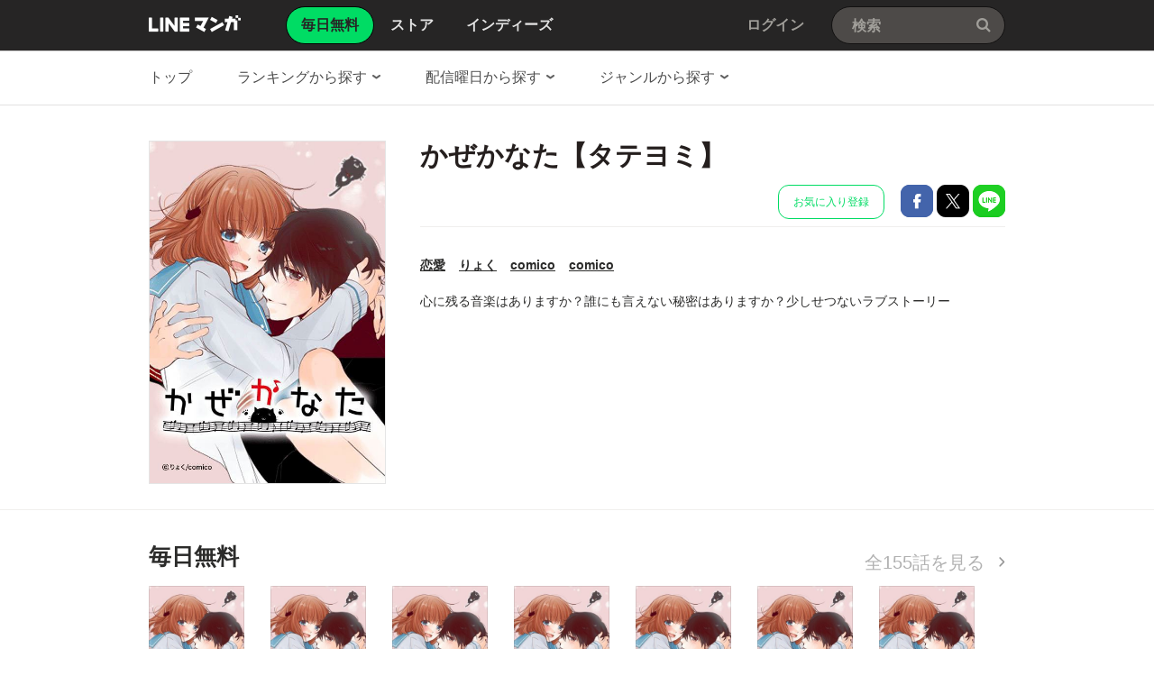

--- FILE ---
content_type: text/html;charset=UTF-8
request_url: https://manga.line.me/product/periodic?id=S138409
body_size: 22416
content:
<!DOCTYPE html>
<html dir="ltr">
<head>
<meta charset="UTF-8">
<title>【12話無料】かぜかなた【タテヨミ】｜漫画無料・試し読み｜LINE マンガ</title>
<meta http-equiv="X-UA-Compatible" content="IE=10">
<meta name="viewport" content="width=1078">

<meta name="description" content="かぜかなた【タテヨミ】|心に残る音楽はありますか？誰にも言えない秘密はありますか？少しせつないラブストーリー">

<meta name="keywords" content="りょく,かぜかなた【タテヨミ】,LINE,マンガ,漫画,まんが,無料">
<meta name="format-detection" content="telephone=no">

<link rel="apple-touch-icon" href="https://cdn-manga-static-file-origin.ldf-static.net/web/webtoon-linemanga-web/line_manga_web/edge/pc/img/apple_touch_icon_v6.png">
<link rel="icon" href="https://cdn-manga-static-file-origin.ldf-static.net/web/webtoon-linemanga-web/line_manga_web/edge/pc/img/favicon_v6.png" sizes="192x192">
<link rel="shortcut icon" href="https://cdn-manga-static-file-origin.ldf-static.net/web/webtoon-linemanga-web/line_manga_web/edge/pc/img/favicon_v6.ico" type="image/x-icon">



<link href="https://cdn-manga-static-file-origin.ldf-static.net/web/webtoon-linemanga-web/line_manga_web/edge/pc/css/pc_main_bb0fe1ac15f00f48687d26fbb1a664742a12b662.css" rel="stylesheet">


<link rel="search" type="application/opensearchdescription+xml" href="https://manga.line.me/opensearch.xml" title="LINE マンガ">
<meta content="【12話無料】かぜかなた【タテヨミ】｜漫画無料・試し読み｜LINE マンガ" property="og:title">
<meta content="article" property="og:type">
<meta content="https://manga.line.me/product/periodic?id=S138409" property="og:url">
<meta content="https://cdn-manga-static-file-origin.ldf-static.net/0hPg-7k3RGD0gQTh5GWS5wHyUTCSdpIhhBenhefGsJBTsjKU5KK3xCKDQLUX1tehwWfy4/xxlarge" property="og:image">

<meta content="かぜかなた【タテヨミ】|心に残る音楽はありますか？誰にも言えない秘密はありますか？少しせつないラブストーリー" property="og:description">

<meta content="LINEマンガ" property="og:site_name">
<meta content="1420582741526424" property="fb:app_id">
<meta content="summary" name="twitter:card">
<meta content="@LINEmanga" name="twitter:site">
<meta name="twitter:image" content="https://cdn-manga-static-file-origin.ldf-static.net/0hR6GobpE5DRl6FhwXM3lyTk1LC3YDehoQECBcPR9EDW4DZVRNEnYXLA9CVmxXIxpLEngRdg" />




<script>
(function(i,s,o,g,r,a,m){i['GoogleAnalyticsObject']=r;i[r]=i[r]||function(){ (i[r].q=i[r].q||[]).push(arguments)},i[r].l=1*new Date();a=s.createElement(o),m=s.getElementsByTagName(o)[0];a.async=1;a.src=g;m.parentNode.insertBefore(a,m)})(window,document,'script','//www.google-analytics.com/analytics.js','ga');
ga('create', 'UA-55451058-1', 'auto', {
    'sampleRate': 10
});


    ga('send', 'pageview', {'title': '無料連載詳細'});



    ga('send', 'event', '無料連載詳細｜表示', '表示', 'かぜかなた【タテヨミ】,S138409');

</script>


  <!-- Google Tag Manager -->
  <script>(function(w,d,s,l,i){w[l]=w[l]||[];w[l].push({'gtm.start':
  new Date().getTime(),event:'gtm.js'});var f=d.getElementsByTagName(s)[0],
  j=d.createElement(s),dl=l!='dataLayer'?'&l='+l:'';j.async=true;j.src=
  'https://www.googletagmanager.com/gtm.js?id='+i+dl;f.parentNode.insertBefore(j,f);
  })(window,document,'script','dataLayer',"GTM-KRK9LLQ");</script>
  <!-- End Google Tag Manager -->





</head>
<body class="CTypeFree CTypeDetail ExOsMac">

<!-- Google Tag Manager (noscript) -->
<noscript><iframe src="https://www.googletagmanager.com/ns.html?id=GTM-KRK9LLQ"
  height="0" width="0" style="display:none;visibility:hidden"></iframe></noscript>
  <!-- End Google Tag Manager (noscript) -->







<div class="LyWrap">


<!--HEADER-AREA-->
<header class="LyHead">
<div class="ArHead01">
<h1 class="MdGHD01Logo">
<a href="/" class="mdGHD01Link">LINE マンガ</a>
<!--/MdGHD01Logo--></h1><ul class="MdGHD02Nav">
<li class="mdGHD02Current"><a href="/"><span>毎日無料</span></a></li>
<li ><a href="/store/"><span>ストア</span></a></li>
<li ><a href="/indies/"><span>インディーズ</span></a></li>
<!--/MdGHD02Nav--></ul>
<div class="MdGHD03Util">


<a href="/login/redirect_to_line_login" class="mdGHD03Link">ログイン</a>



<!--/MdGHD03Util--></div><div class="MdGHD05Search" data-widget="widget.SearchSuggest" data-type="all">
<h2 class="MdHide">検索</h2>
<input type="text" value="" placeholder="検索" class="mdGHD05Input fnInput" autocomplete="off" data-gcl="ヘッダー,click,ヘッダー｜検索">
<input type="submit" value="検索" class="mdGHD05Btn fnSubmit">
<!--/MdGHD05Search--></div><!--/ArHead01--></div>
<!--/LyHead--></header>
<!--/HEADER-AREA-->





<!--CONTENTS-AREA-->
<div class="LyContents MdCF">

<!--TOP-CONTENTS-AREA-->
<div class="LyTop">



<div class="ArTop02" role="navigation">
<div class="MdCMN01Nav">
<ul>

<li class="mdCMN01Li"><a href="/">トップ</a></li>

<li class="mdCMN01Li"><div class="MdCMN09Select mdCMN09Ranking" data-widget="widget.DropdownNav">
<div class="mdCMN09Label">
<span class="mdCMN09LabelTxt">

ランキングから探す

</span><span class="mdCMN09LabelIco"></span>
</div>
<ul class="mdCMN09Option fnNav">
<li data-label="総合"><a href="/periodic/gender_ranking?gender=0">総合</a></li>
<li data-label="少年・青年"><a href="/periodic/gender_ranking?gender=1">少年・青年</a></li>
<li data-label="少女・女性"><a href="/periodic/gender_ranking?gender=2">少女・女性</a></li>
</ul>
<!--/MdCMN09Select--></div></li>
<li class="mdCMN01Li"><div class="MdCMN09Select mdCMN09Weekday" data-widget="widget.DropdownNav">
<div class="mdCMN09Label">
<span class="mdCMN09LabelTxt">

配信曜日から探す

</span><span class="mdCMN09LabelIco"></span>
</div>
<ul class="mdCMN09Option fnNav">
<li data-label="月曜日"><a href="/daily_list?week_day=2">月曜日</a></li>
<li data-label="火曜日"><a href="/daily_list?week_day=3">火曜日</a></li>
<li data-label="水曜日"><a href="/daily_list?week_day=4">水曜日</a></li>
<li data-label="木曜日"><a href="/daily_list?week_day=5">木曜日</a></li>
<li data-label="金曜日"><a href="/daily_list?week_day=6">金曜日</a></li>
<li data-label="土曜日"><a href="/daily_list?week_day=7">土曜日</a></li>
<li data-label="日曜日"><a href="/daily_list?week_day=1">日曜日<span class="MdIco01NewP01">新着</span></a></li>
</ul>
<!--/MdCMN09Select--></div></li>
<li class="mdCMN01Li"><div class="MdCMN09Select mdCMN09Category" data-widget="widget.DropdownNav">
<div class="mdCMN09Label">
<span class="mdCMN09LabelTxt">

ジャンルから探す

</span><span class="mdCMN09LabelIco"></span>
</div>
<ul class="mdCMN09Option fnNav">
<li><a href="/genre_list?genre_id=0001">バトル・アクション</a></li>
<li><a href="/genre_list?genre_id=0002">ファンタジー・SF</a></li>
<li><a href="/genre_list?genre_id=0003">恋愛</a></li>
<li><a href="/genre_list?genre_id=0004">スポーツ</a></li>
<li><a href="/genre_list?genre_id=0005">ミステリー・ホラー</a></li>
<li><a href="/genre_list?genre_id=0006">裏社会・アングラ</a></li>
<li><a href="/genre_list?genre_id=0007">ヒューマンドラマ</a></li>
<li><a href="/genre_list?genre_id=0008">歴史・時代</a></li>
<li><a href="/genre_list?genre_id=0009">コメディ・ギャグ</a></li>
<li><a href="/genre_list?genre_id=ffff">その他</a></li>
</ul>
<!--/MdCMN09Select--></div></li>

</ul>
<!--/MdCMN01Nav--></div>
<!--/ArTop02--></div>



<!--/LyTop--></div>
<!--/TOP-CONTENTS-AREA-->


<div class="lyContentsWrap">

<!--MAIN-CONTENTS-AREA-->
<div class="LyMain" role="main">


<article>

    <section class="ArMain01">
        <div class="MdMNG01Item">
            <div class="mdMNG01Img">
                <span class="mdMNG01Thumbnail">
                    <img src="https://cdn-manga-static-file-origin.ldf-static.net/0hPg-7k3RGD0gQTh5GWS5wHyUTCSdpIhhBenhefGsJBTsjKU5KK3xCKDQLUX1tehwWfy4/xxlarge" alt="かぜかなた【タテヨミ】">
                </span>
            </div>
            <div class="mdMNG01Txt">
                <h1 class="mdMNG01Ttl">かぜかなた【タテヨミ】</h1>
                <div class="mdMNG01Util">

                
                    <ul class="mdMNG01Share">

                        <!-- 定期購読の追加/削除 -->
                        
                            
                                <li>
                                    <a
                                        href="javascript:;"
                                        class="MdBtn03Fav01"
                                        data-widget="widget.Favorite"
                                        data-href="/api/subscription/create_or_update"
                                        data-product_id="S138409"
                                        data-gcl="連載 - 詳細,click,無料連載詳細｜お気に入り登録"
                                    >
                                        お気に入り登録
                                    </a>
                                </li>
                            
                        

                        <li>
                            <a
                                href="javascript:;"
                                class="MdBtn01Fb01"
                                title="Facebookで共有"
                                data-share_url="https://lin.ee/nDP7q37"
                            >
                                Facebookで共有
                            </a>
                        </li>
                        <li>
                            <a
                                href="javascript:;"
                                class="MdBtn01Tw01"
                                title="Xで共有"
                                data-share_short_url="https://lin.ee/nDP7q37"
                                data-share_string="【無料】「かぜかなた【タテヨミ】」を読んでるよ！LINEマンガなら今すぐ無料で第1話が読める！"
                                data-share_hashtags="LINEマンガ"
                            >
                                Xで共有
                            </a>
                        </li>
                        <li>
                            <a
                                href="javascript:;"
                                class="MdBtn01Line01"
                                title="LINEで共有"
                                data-base_url="https://line.me"
                                data-share_short_url="https://lin.ee/nDP7q37"
                                data-share_string="【無料】「かぜかなた【タテヨミ】」を読んでるよ！LINEマンガなら今すぐ無料で第1話が読める！"
                            >
                                LINEで共有
                            </a>
                        </li>
                    </ul>
                

            </div>
            <dl class="MdMNG04Meta">
                <dt class="mdMNG04Dt01">ジャンル</dt>
                <dd class="mdMNG04Dd01">
                    <a href="/genre_list?genre_id=0003">恋愛</a>
                </dd>
                <dt class="mdMNG04Dt02">作家名</dt>
                <dd class="mdMNG04Dd02">
                    
                        
                            <a href="/search_product/author_list?author_id=E83060">
                                りょく
                            </a>
                            
                    
                </dd>
                <dt class="mdMNG04Dt04">掲載誌</dt>
                <dd class="mdMNG04Dd04">
                    <a href="/search_product/magazine_list?magazine_id=40794&referer=periodic">
                        comico
                    </a>
                </dd>
                <dt class="mdMNG04Dt03">出版社</dt>
                <dd class="mdMNG04Dd03">
                    <a href="/search_product/publisher_list?publisher_id=500199&referer=periodic">
                        comico
                    </a>
                </dd>
            <!--/MdMNG04Meta--></dl>

            <div class="MdMNG03Summary" data-widget="BookSummary">
                <p class="mdMNG03Txt fnText" style="max-height:140px;">
                    心に残る音楽はありますか？誰にも言えない秘密はありますか？少しせつないラブストーリー
                </p>
                <p class="mdMNG03Btn fnFolder" style="display: none;">
                    <a href="javascript:;" class="mdMNG03Link">もっと見る</a>
                </p>
            <!--/MdMNG03Summary--></div>

            </div>
        <!--/MdMNG01Item--></div>
    <!--/ArMain01--></section>

    <div class="ArSeparator01"></div>

    <!-- LINEMANGA-19554 連載全話無料CP-Web対応の汎用化対応  -->
    
    <!-- /LINEMANGA-19554 -->

    

        <section
            class="
                ArMain02
                periodicDetailChapterList
                
            "
        >
            <header class="MdCMN04Head">
                <h2 class="mdCMN04Ttl">
                    <span class="mdCMN04SubTtl">毎日無料</span>
                </h2>
                <p class="mdCMN04Util">
                    <a
                        href="javascript:;"
                        class="mdCMN04Link"
                        data-widget="common.widget.PopupTrigger"
                        data-popup='chapterList'
                        data-conf='{"bookType":"free-book","productId":"S138409"}'
                    >
                        全155話を見る
                    </a>
                </p>
            <!--/MdCMN04Head--></header>

            <!-- booksという名前で渡すと、もともとあったbooksが上書きされて消えるので、ここだけ名前をbook_rowsに変える -->
            <div class="MdCMN05List" >
    <ul><!--
        
            
                --><li >
                    <a
                        data-product_id=""
                        data-widget="BookItem"
                        data-action="read"
                        data-type="free"
                        title="EP:001 桜色のクラス替え"
                        data-title="EP:001 桜色のクラス替え"
                        data-book_id="B00164779152"
                        data-is_rich=""
                        data-schema="https://app-manga.line.me/schema/product/S138409/?to_market=1"
                        data-selling_price="0"
                    ><!--
            
            --><div class="MdCMN06Img">
              <img src="https://cdn-manga-static-file-origin.ldf-static.net/0hDTHtWz0AG3t1DQiL6o9kLENQHRQMYQxyHztKXAROHRUNIwsqHWgEFQMKAEtbaFkvQG9Q/periodic_tablet" alt="EP:001 桜色のクラス替え">
            </div>
            <span class="mdCMN05Ttl">EP:001 桜色のクラス替え</span>
            <ul class="mdCMN05InfoList"><!--
                
                    --><li>第1話</li><!--
                
                
                
                    
                
            --></ul>
        </a><!--
    
            
                --><li >
                    <a
                        data-product_id=""
                        data-widget="BookItem"
                        data-action="read"
                        data-type="free"
                        title="EP:002 若草色の恋の歌"
                        data-title="EP:002 若草色の恋の歌"
                        data-book_id="B00164779153"
                        data-is_rich=""
                        data-schema="https://app-manga.line.me/schema/product/S138409/?to_market=1"
                        data-selling_price="0"
                    ><!--
            
            --><div class="MdCMN06Img">
              <img src="https://cdn-manga-static-file-origin.ldf-static.net/0h704OcB3paB8JNnvvlrcXSD9rbnBwWn8WYwA5OHh1bnFxGH1ANlMgeHk0cy8nUypLPFQg/periodic_tablet" alt="EP:002 若草色の恋の歌">
            </div>
            <span class="mdCMN05Ttl">EP:002 若草色の恋の歌</span>
            <ul class="mdCMN05InfoList"><!--
                
                    --><li>第2話</li><!--
                
                
                
                    
                
            --></ul>
        </a><!--
    
            
                --><li >
                    <a
                        data-product_id=""
                        data-widget="BookItem"
                        data-action="read"
                        data-type="free"
                        title="EP:003 シルバーな輝き"
                        data-title="EP:003 シルバーな輝き"
                        data-book_id="B00164779154"
                        data-is_rich=""
                        data-schema="https://app-manga.line.me/schema/product/S138409/?to_market=1"
                        data-selling_price="0"
                    ><!--
            
            --><div class="MdCMN06Img">
              <img src="https://cdn-manga-static-file-origin.ldf-static.net/0hnvOLmciqMVlyNSKp6ORODkRoNzYLWSZQGANgfgN2NzcKG3cIHVN6OlUyKmlcUHMNG1J5/periodic_tablet" alt="EP:003 シルバーな輝き">
            </div>
            <span class="mdCMN05Ttl">EP:003 シルバーな輝き</span>
            <ul class="mdCMN05InfoList"><!--
                
                    --><li>第3話</li><!--
                
                
                
                    
                
            --></ul>
        </a><!--
    
            
                --><li >
                    <a
                        data-product_id=""
                        data-widget="BookItem"
                        data-action="read"
                        data-type="free"
                        title="EP:004 琥珀色の二人組"
                        data-title="EP:004 琥珀色の二人組"
                        data-book_id="B00164779155"
                        data-is_rich=""
                        data-schema="https://app-manga.line.me/schema/product/S138409/?to_market=1"
                        data-selling_price="0"
                    ><!--
            
            --><div class="MdCMN06Img">
              <img src="https://cdn-manga-static-file-origin.ldf-static.net/0hd_eRZBbmO3BYKyiL4oFEJ252PR8hRyx5Mh1qVyloPR4gBSsgZx4hHnUpIEB2TnQiMUsh/periodic_tablet" alt="EP:004 琥珀色の二人組">
            </div>
            <span class="mdCMN05Ttl">EP:004 琥珀色の二人組</span>
            <ul class="mdCMN05InfoList"><!--
                
                    --><li>第4話</li><!--
                
                
                
                    
                
            --></ul>
        </a><!--
    
            
                --><li >
                    <a
                        data-product_id=""
                        data-widget="BookItem"
                        data-action="read"
                        data-type="free"
                        title="EP:005 赤いヘッドフォンと首輪"
                        data-title="EP:005 赤いヘッドフォンと首輪"
                        data-book_id="B00164779156"
                        data-is_rich=""
                        data-schema="https://app-manga.line.me/schema/product/S138409/?to_market=1"
                        data-selling_price="0"
                    ><!--
            
            --><div class="MdCMN06Img">
              <img src="https://cdn-manga-static-file-origin.ldf-static.net/0hKJ_1eqSUFGViSAeV_clrMlQVEgobJANsCH5FQhMLEgsaZgQ0C3pcAkEfD1VMLVYxVypc/periodic_tablet" alt="EP:005 赤いヘッドフォンと首輪">
            </div>
            <span class="mdCMN05Ttl">EP:005 赤いヘッドフォンと首輪</span>
            <ul class="mdCMN05InfoList"><!--
                
                    --><li>第5話</li><!--
                
                
                
                    
                
            --></ul>
        </a><!--
    
            
                --><li >
                    <a
                        data-product_id=""
                        data-widget="BookItem"
                        data-action="read"
                        data-type="free"
                        title="EP:006 黒い郵便屋さん"
                        data-title="EP:006 黒い郵便屋さん"
                        data-book_id="B00164779157"
                        data-is_rich=""
                        data-schema="https://app-manga.line.me/schema/product/S138409/?to_market=1"
                        data-selling_price="0"
                    ><!--
            
            --><div class="MdCMN06Img">
              <img src="https://cdn-manga-static-file-origin.ldf-static.net/0hc5R8DCcIPBpvQS_q8MBDTVkcOnUWLSsTBXdtPR4COnQXb3pEBi4gKUMRJypBJH5OWiN0/periodic_tablet" alt="EP:006 黒い郵便屋さん">
            </div>
            <span class="mdCMN05Ttl">EP:006 黒い郵便屋さん</span>
            <ul class="mdCMN05InfoList"><!--
                
                    --><li>第6話</li><!--
                
                
                
                    
                
            --></ul>
        </a><!--
    
            
                --><li >
                    <a
                        data-product_id=""
                        data-widget="BookItem"
                        data-action="read"
                        data-type="free"
                        title="EP:007 ピンクな頬の少女の決意"
                        data-title="EP:007 ピンクな頬の少女の決意"
                        data-book_id="B00164779158"
                        data-is_rich=""
                        data-schema="https://app-manga.line.me/schema/product/S138409/?to_market=1"
                        data-selling_price="0"
                    ><!--
            
            --><div class="MdCMN06Img">
              <img src="https://cdn-manga-static-file-origin.ldf-static.net/0hFhwK5YMsGUdKMgq31bNmEHxvHygzXg5OIARIYDtxHykyHA4Uc1VQcjg7AndkV1sTf1BR/periodic_tablet" alt="EP:007 ピンクな頬の少女の決意">
            </div>
            <span class="mdCMN05Ttl">EP:007 ピンクな頬の少女の決意</span>
            <ul class="mdCMN05InfoList"><!--
                
                    --><li>第7話</li><!--
                
                
                
                    
                
            --></ul>
        </a><!--
    
-->

</div>

        <!--/ArMain02--></section>

        <!-- 特典スタンプ -->
        

        <div class="ArSeparator01"><hr></div>

        <!-- コメント -->
        <section class="ArMain03">
            <header class="MdCMN04Head">
                <h2 class="mdCMN04Ttl">コメント</h2>
                
                    <p class="mdCMN04Util">
                        <a
                            href="javascript:;"
                            class="MdBtn03Comment01"
                            data-widget="widget.ButtonBookComment"
                            data-conf='{"commentCount":70, "bookId":"B00164779152", "bookType":"free", "reload":1}'
                        >
                            コメント投稿
                        </a>
                    </p>
                
            <!--/MdCMN04Head--></header>
            <div
                class="MdMNG06Review"
                data-widget="widget.CommentList"
                data-comment-count="70"
            >
                
                    
                        <div
                            class="mdMNG06Item"
                            data-widget="widget.CommentItem"
                            data-id="85853758"
                            data-type="free"
                        >
                            <dl class="mdMNG06Option">
                                <dt>投稿日</dt>
                                <dd class="mdMNG06Date">2025/01/30</dd><!--
                                --><dt>ユーザー名</dt><dd class="mdMNG06Username">けんけん</dd><!--
                                -->
                            </dl>
                            <p class="mdMNG06Txt">コメ欄皆さん、好評なので見てみることにします</p>
                        </div>
                    
                        <div
                            class="mdMNG06Item"
                            data-widget="widget.CommentItem"
                            data-id="83686901"
                            data-type="free"
                        >
                            <dl class="mdMNG06Option">
                                <dt>投稿日</dt>
                                <dd class="mdMNG06Date">2024/11/09</dd><!--
                                --><dt>ユーザー名</dt><dd class="mdMNG06Username">面食いにも好みある。</dd><!--
                                -->
                            </dl>
                            <p class="mdMNG06Txt">髪もっさりじゃね？</p>
                        </div>
                    
                        <div
                            class="mdMNG06Item"
                            data-widget="widget.CommentItem"
                            data-id="74411158"
                            data-type="free"
                        >
                            <dl class="mdMNG06Option">
                                <dt>投稿日</dt>
                                <dd class="mdMNG06Date">2023/11/17</dd><!--
                                --><dt>ユーザー名</dt><dd class="mdMNG06Username">ちゃい&amp;ストロベリー</dd><!--
                                -->
                            </dl>
                            <p class="mdMNG06Txt">いきなり、友だちと　好きになりかけの人。被っちゃったね</p>
                        </div>
                    
                    <p class="mdMNG06Link">
                        <a
                            href="javascript:;"
                            class="fnCount"
                            data-widget="widget.ButtonBookComment"
                            data-conf='{"commentCount":70, "bookId":"B00164779152", "bookType":"free", "onlyList":1}'
                        >
                            70件のコメントを見る
                        </a>
                    </p>
                
            <!--/MdMNG06Review--></div>
        <!--/ArMain03--></section>

        <div class="ArSeparator01"><hr></div>

    

    <!-- 発売中の単行本 -->
    

    <!-- オススメ書籍 -->
    <div class="ArSeparator01"><hr></div>
    <section class="ArMain05">
        <header class="MdCMN04Head">
<h2 class="mdCMN04Ttl">あなたにおすすめのマンガ</h2>








<!--/MdCMN04Head--></header>

        
            <!--
プロダクト単位のリスト部分
-->


<div class="MdCMN05List" >
    <ul>
        
            <li>
                
                
                    <a
                        href="/product/periodic?id=S115485"
                        title="うるわしの宵の月"
                        
                    >
                        <div class="MdCMN06Img">
                            <img src="https://cdn-manga-static-file-origin.ldf-static.net/29d7a97at169ae444/middle" alt="うるわしの宵の月">
                        </div>
                        <span class="mdCMN05Ttl"><!--
                            
                            
                            -->うるわしの宵の月
                        </span>
                        <ul class="mdCMN05InfoList"><!--
	                        --><li>
                                <span class="mdCMN05Like">8,573</span>
                            </li><!--
	                        
	                        --><li>やまもり三香</li>
                        </ul>
                    </a>
                
                
                
            </li><!--
        -->
            <li>
                
                
                    <a
                        href="/product/periodic?id=Z0003595"
                        title="枯れた花に涙を"
                        
                    >
                        <div class="MdCMN06Img">
                            <img src="https://cdn-manga-static-file-origin.ldf-static.net/0hu97wYMtpKhYKDjTcMTRVQT9TLHlzYj0fYDh7InFJIGU5O2pENW1kdX9LdCJzNjgTYjo/middle" alt="枯れた花に涙を">
                        </div>
                        <span class="mdCMN05Ttl"><!--
                            
                            
                            -->枯れた花に涙を
                        </span>
                        <ul class="mdCMN05InfoList"><!--
	                        --><li>
                                <span class="mdCMN05Like">36,970</span>
                            </li><!--
	                        
	                        --><li>Gae</li>
                        </ul>
                    </a>
                
                
                
            </li><!--
        -->
            <li>
                
                
                    <a
                        href="/product/periodic?id=Z0003477"
                        title="幼馴染コンプレックス"
                        
                    >
                        <div class="MdCMN06Img">
                            <img src="https://cdn-manga-static-file-origin.ldf-static.net/ef4cbc7dt1681c146/middle" alt="幼馴染コンプレックス">
                        </div>
                        <span class="mdCMN05Ttl"><!--
                            
                            
                            -->幼馴染コンプレックス
                        </span>
                        <ul class="mdCMN05InfoList"><!--
	                        --><li>
                                <span class="mdCMN05Like">7,572</span>
                            </li><!--
	                        
	                        --><li>EUNHI</li>
                        </ul>
                    </a>
                
                
                
            </li><!--
        -->
            <li>
                
                
                    <a
                        href="/product/periodic?id=S156229"
                        title="極道上司に愛されたら〜冷徹カレとの甘すぎる同居〜（連載版）"
                        
                    >
                        <div class="MdCMN06Img">
                            <img src="https://cdn-manga-static-file-origin.ldf-static.net/1b541876t169bad30/middle" alt="極道上司に愛されたら〜冷徹カレとの甘すぎる同居〜（連載版）">
                        </div>
                        <span class="mdCMN05Ttl"><!--
                            
                            
                            -->極道上司に愛されたら〜冷徹カレとの甘すぎる同居〜（連載版）
                        </span>
                        <ul class="mdCMN05InfoList"><!--
	                        --><li>
                                <span class="mdCMN05Like">7,034</span>
                            </li><!--
	                        
	                        --><li>真霜ナオ・peep・＠R・taskeySTUDIO</li>
                        </ul>
                    </a>
                
                
                
            </li><!--
        -->
            <li>
                
                
                    <a
                        href="/product/periodic?id=Z0004022"
                        title="この執愛は血より濃く"
                        
                    >
                        <div class="MdCMN06Img">
                            <img src="https://cdn-manga-static-file-origin.ldf-static.net/51d1ad62t167325a9/middle" alt="この執愛は血より濃く">
                        </div>
                        <span class="mdCMN05Ttl"><!--
                            
                            
                            -->この執愛は血より濃く
                        </span>
                        <ul class="mdCMN05InfoList"><!--
	                        --><li>
                                <span class="mdCMN05Like">3,310</span>
                            </li><!--
	                        
	                        --><li>MUGEN FACTORY</li>
                        </ul>
                    </a>
                
                
                
            </li><!--
        -->
            <li>
                
                
                    <a
                        href="/product/periodic?id=Z0004037"
                        title="妻の葬儀に妻がやってきた"
                        
                    >
                        <div class="MdCMN06Img">
                            <img src="https://cdn-manga-static-file-origin.ldf-static.net/9b9002f9t169bbe9b/middle" alt="妻の葬儀に妻がやってきた">
                        </div>
                        <span class="mdCMN05Ttl"><!--
                            
                            
                            -->妻の葬儀に妻がやってきた
                        </span>
                        <ul class="mdCMN05InfoList"><!--
	                        --><li>
                                <span class="mdCMN05Like">2,026</span>
                            </li><!--
	                        
	                        --><li>gaegool(脚色)・Goyogom(作画)・ZUZAKA(原作)</li>
                        </ul>
                    </a>
                
                
                
            </li><!--
        -->
            <li>
                
                
                    <a
                        href="/product/periodic?id=Z0001944"
                        title="まぁるい彼女と残念な彼氏"
                        
                    >
                        <div class="MdCMN06Img">
                            <img src="https://cdn-manga-static-file-origin.ldf-static.net/6a357c34t16a26ccd/middle" alt="まぁるい彼女と残念な彼氏">
                        </div>
                        <span class="mdCMN05Ttl"><!--
                            
                            
                            -->まぁるい彼女と残念な彼氏
                        </span>
                        <ul class="mdCMN05InfoList"><!--
	                        --><li>
                                <span class="mdCMN05Like">4,854</span>
                            </li><!--
	                        
	                        --><li>原作：葉山いずみ / 作画：丘邑やち代 / 制作：una toon studio</li>
                        </ul>
                    </a>
                
                
                
            </li><!--
        -->
            <li>
                
                
                    <a
                        href="/product/periodic?id=S150826"
                        title="大正學生愛妻家"
                        
                    >
                        <div class="MdCMN06Img">
                            <img src="https://cdn-manga-static-file-origin.ldf-static.net/0hkOMYgyAJNGBwICroaV5LN0V9Mg8JTCNpGhZlVAtnPhNDE3ZhGUR6DlBlaldeQyA-HE4/middle" alt="大正學生愛妻家">
                        </div>
                        <span class="mdCMN05Ttl"><!--
                            
                            
                            -->大正學生愛妻家
                        </span>
                        <ul class="mdCMN05InfoList"><!--
	                        --><li>
                                <span class="mdCMN05Like">12,120</span>
                            </li><!--
	                        
	                        --><li>粥川すず</li>
                        </ul>
                    </a>
                
                
                
            </li><!--
        -->
            <li>
                
                
                    <a
                        href="/product/periodic?id=S150664"
                        title="サレ妻ですが、別れさせ屋を寝返らせました"
                        
                    >
                        <div class="MdCMN06Img">
                            <img src="https://cdn-manga-static-file-origin.ldf-static.net/0htHduFsesK2dZDDr_cZ1UMGxRLQggYDxuMzp6UyJLIRRqO24xYWpmCSlJdVN2bz5iYG0/middle" alt="サレ妻ですが、別れさせ屋を寝返らせました">
                        </div>
                        <span class="mdCMN05Ttl"><!--
                            
                            
                            -->サレ妻ですが、別れさせ屋を寝返らせました
                        </span>
                        <ul class="mdCMN05InfoList"><!--
	                        --><li>
                                <span class="mdCMN05Like">2,775</span>
                            </li><!--
	                        
	                        --><li>まひるまや・りょく</li>
                        </ul>
                    </a>
                
                
                
            </li><!--
        -->
            <li>
                
                
                    <a
                        href="/product/periodic?id=S124361"
                        title="売られた辺境伯令嬢は隣国の王太子に溺愛される"
                        
                    >
                        <div class="MdCMN06Img">
                            <img src="https://cdn-manga-static-file-origin.ldf-static.net/f25da6b4t1676c7d5/middle" alt="売られた辺境伯令嬢は隣国の王太子に溺愛される">
                        </div>
                        <span class="mdCMN05Ttl"><!--
                            
                            
                            -->売られた辺境伯令嬢は隣国の王太子に溺愛される
                        </span>
                        <ul class="mdCMN05InfoList"><!--
	                        --><li>
                                <span class="mdCMN05Like">11,023</span>
                            </li><!--
	                        
	                        --><li>小椋あん・COMIC ROOM</li>
                        </ul>
                    </a>
                
                
                
            </li><!--
        -->
            <li>
                
                
                    <a
                        href="/product/periodic?id=Z0003343"
                        title="若き王との蜜夜"
                        
                    >
                        <div class="MdCMN06Img">
                            <img src="https://cdn-manga-static-file-origin.ldf-static.net/0hv1njys8VKR5TEzfIUzZWSWZOL3Eqfz4XOSV4KihUI21gdzxPZ3EycCVWdyoqdj1LOHY/middle" alt="若き王との蜜夜">
                        </div>
                        <span class="mdCMN05Ttl"><!--
                            
                            
                            -->若き王との蜜夜
                        </span>
                        <ul class="mdCMN05InfoList"><!--
	                        --><li>
                                <span class="mdCMN05Like">14,487</span>
                            </li><!--
	                        
	                        --><li>bori</li>
                        </ul>
                    </a>
                
                
                
            </li><!--
        -->
            <li>
                
                
                    <a
                        href="/product/periodic?id=S144132"
                        title="帝国一の悪女に溺愛がとまりません！"
                        
                    >
                        <div class="MdCMN06Img">
                            <img src="https://cdn-manga-static-file-origin.ldf-static.net/0hFoatOW8ZGUBcDQfSmGNmF2lQHy8lYQ5JNjtIdCdKEzNvPAlDZDsFI3BIR3dzPllCM2M/middle" alt="帝国一の悪女に溺愛がとまりません！">
                        </div>
                        <span class="mdCMN05Ttl"><!--
                            
                            
                            -->帝国一の悪女に溺愛がとまりません！
                        </span>
                        <ul class="mdCMN05InfoList"><!--
	                        --><li>
                                <span class="mdCMN05Like">31,704</span>
                            </li><!--
	                        
	                        --><li>あじ・SORAJIMA</li>
                        </ul>
                    </a>
                
                
                
            </li><!--
        -->
    </ul>
    
<!--/MdCMN05List--></div>

        

</article>


<!--/LyMain--></div>
<!--/MAIN-CONTENTS-AREA-->

<!--/lyContentsWrap--></div>

<!--/LyContents--></div>
<!--/CONTENTS-AREA-->




<footer class="LyFoot" role="contentinfo">

<div class="lyFootWrap01">
<div class="ArFoot03">

        <div class="MdCMN02TopicPath">
        <p class="mdCMN02Btn">
            <a href="javascript:;" onclick="window.scrollTo(0,0)" class="mdCMN02PageTop">ページの上へ戻る</a>
        </p>
        <ol>
            <li>
                <a href="/">LINE マンガ</a>
            </li>
            <li>
                <a href="/">毎日無料</a>
            </li>
            
                <li>毎日無料</li>
            
            <li>かぜかなた【タテヨミ】</li>
        </ol>
    <!--/MdCMN02TopicPath--></div>


<!--/ArFoot03--></div>
<div class="ArFoot04">

<!--/ArFoot04--></div>
<!--/lyFootWrap01--></div>
<div class="lyFootWrap02">
<!-- 最近チェックした本 -->





<div class="ArFoot02">
    <div class="MdGFT02Link">
        <p class="mdGFT02App">
            <a href="javascript:;" class="mdGFT02BtnApp" data-widget="common.widget.PopupTrigger" data-popup="download" data-gcl="フッター,click,フッター｜ダウンロードボタン">アプリダウンロード</a>
        </p>
        <h3 class="MdHide">LINEマンガ公式アカウント</h3>
        <ul class="mdGFT02Social">
            <li>
                <a href="https://www.facebook.com/LINEMANGA.official" target="_blank" class="mdGFT02BtnFb" title="Facebook公式アカウント">
                    Facebook公式アカウント
                </a>
            </li>
    <li>
        <a href="https://twitter.com/LINEmanga" target="_blank" class="mdGFT02BtnTw" title="X公式アカウント">
            X公式アカウント
        </a>
    </li>
    </ul>
    <!--/MdGFT02Link--></div>
    <div class="MdGFT03Link">
        <h2 class="MdHide">LINE Digital Frontier Corporation リンク</h2>
        <ul class="mdGFT03Ul">
            <li>
                <a data-widget="common.widget.PopupTrigger" data-popup="News" href="javascript:;" data-gcl="フッター,click,フッター｜お知らせ">
                    お知らせ
                </a>
            </li>
            <li>
                <a href="https://manga-blog-ja.line.me/" target="_blank">
                    公式ブログ
                </a>
            </li>
            <li>
                <a href="https://manga-blog-ja.line.me/archives/cat_234773.html" target="_blank">
                    LINEコミックス
                </a>
            </li>
            <li>
                <a href="/original" target="_blank">作品持ち込み/
                    LINEマンガ編集部
                </a>
            </li>
            <li>
                <a href="/indies/guideline" target="_blank">
                    制作・投稿ガイドライン
                </a>
            </li>
            <li>
                <a href="https://ldfcorp.com/ja/careers/" target="_blank" data-gcl="フッター,click,フッター｜採用情報">
                    採用情報
                </a>
            </li>
            <br/>
            <li>
                <a href="https://ldfcorp.com/ja" target="_blank" data-gcl="フッター,click,フッター｜会社概要">
                    会社概要
                </a>
            </li>
            <li>
                <a href="https://wnm.manga.line.me/linemanga/web/help?lang=ja" target="_blank" data-gcl="フッター,click,フッター｜ヘルプ">
                    ヘルプ
                </a>
            </li>
            <li>
                <a href="https://wnm.manga.line.me/linemanga/term?termsId=linemanga_agree&lang=ja" target="_blank" data-gcl="フッター,click,フッター｜利用規約">
                    利用規約
                </a>
            </li>
            <li>
                <a href="https://wnm.manga.line.me/linemanga/term?termsId=linemanga_privacy&lang=ja" target="_blank" data-gcl="フッター,click,フッター｜プライバシーポリシー">
                    プライバシーポリシー
                </a>
            </li>
            <li>
                <a href="https://wnm.manga.line.me/linemanga/term?termsId=linemanga_publicnotice&lang=ja" target="_blank" data-gcl="フッター,click,フッター｜公告">
                    公告
                </a>
            </li>
            <li>
                <a href="https://wnm.manga.line.me/linemanga/term?termsId=linemanga_abj&lang=ja" target="_blank" data-gcl="フッター,click,フッター｜コンテンツ配信許諾について">
                    コンテンツ配信許諾について
                </a>
            </li>
            <li>
                <a href="https://wnm.manga.line.me/linemanga/term?termsId=linemanga_law&lang=ja" target="_blank" data-gcl="フッター,click,フッター｜特定商取引法について">
                    特定商取引法について
                </a>
            </li>
    </ul>
    <!--/MdGFT03Link--></div>
    <p class="MdGFT01Copy"><small>&copy;&#160;<b>LINE Digital Frontier Corporation</b></small></p>
<!--/ArFoot02--></div>
<!--/lyFootWrap02--></div>
<!--/LyFoot--></footer>


<!--/LyWrap--></div>


<div data-widget="popup.nickname" style="width:100%;height:100%;background:rgba(6,6,6, 0.6); position: absolute; top: 0; z-index: 999; left: 0; display: none;">

<!--LAYER-AREA-->
<div class="MdLYR01 mdLYR01Name" style="margin: 0 auto;">
<div class="mdLYR01Head">
<header class="MdCMN04Head">
<h2 class="mdCMN04Ttl">ニックネーム設定</h2>
<!--/MdCMN04Head--></header>
</div>
<div class="mdLYR01Body">
<div class="MdFormGroup01">
<div class="MdInputTxt01">
<input class="fnNicknameInput" type="text" placeholder="ニックネーム" value="">
<!--/MdInputTxt01--></div>
<span class="MdFormSubTxt01"><b>10</b>/10</span>
<!--/MdFormGroup01--></div>
<div class="MdFormGroup02">
<a href="javascript:;" class="fnNicknameSubmit MdBtn03P03">設定</a>
<!--/MdFormGroup02--></div>
</div>
<div class="mdLYR01Close"><a href="javascript:;" class="MdBtn01Close01 fnCancel" title="閉じる">閉じる</a></div>
<!--/MdLYR01.mdLYR01Name--></div>
<!--/LAYER-AREA-->

</div>

<div data-widget="popup.News" style="width:100%; height:100%; background:rgba(6,6,6, 0.6); position: absolute; top: 0; z-index: 999; left: 0; display: none;">

<!--LAYER-AREA-->
<div class="MdLYR01 mdLYR01News" style="margin: 0 auto;">
<div class="mdLYR01Head">
<header class="MdCMN04Head">
<h2 class="mdCMN04Ttl">お知らせ</h2>
<!--/MdCMN04Head--></header>
</div>
<div class="mdLYR01Body" style="height:450px;">
<div class="MdCMN13News"></div>
</div>
<div class="mdLYR01Close"><a href="javascript:;" class="MdBtn01Close01 fnCancel" title="閉じる">閉じる</a></div>
<!--/MdLYR01.mdLYR01News--></div>
<!--/LAYER-AREA-->

</div>


<div data-widget="popup.StampHistory" style="width:100%;height:100%;background:rgba(6,6,6, 0.6); position: absolute; top: 0; z-index: 999; left: 0; display: none;">
<div class="MdLYR01 mdLYR01History" style="margin: 0 auto;">
<div class="mdLYR01Head">
<header class="MdCMN04Head">
<h2 class="mdCMN04Ttl">スタンプ獲得履歴</h2>
<!--/MdCMN04Head--></header>
</div>
<div class="mdLYR01Body" style="height:702px;">

<div class="MdLYR04List mdLYR04Payment">
<table class="mdLYR04Table">
<colgroup>
    <col class="mdLYR04Col01">
    <col class="mdLYR04Col02">
    <col class="mdLYR04Col03">
    <col class="mdLYR04Col04">
</colgroup>
<thead>
    <tr>
        <th scope="col">日付</th>
        <th scope="col">タイトル</th>
    </tr>
</thead>
<tbody class="fnList"></tbody>
</table>

<div class="mdLYR04Btn">
<a href="javascript:;" class="MdBtn03P04 MdHide fnMore">もっと見る</a>
</div>
<!--/MdLYR04List--></div>
</div>
<div class="mdLYR01Close"><a href="javascript:;" class="MdBtn01Close01 fnCancel" title="閉じる">閉じる</a></div>
<!--/MdLYR01.mdLYR01History--></div>
</div>


<div data-widget="popup.FreePurchaseHistory" style="width:100%;height:100%;background:rgba(6,6,6, 0.6); position: absolute; top: 0; z-index: 999; left: 0; display: none;">
<div class="MdLYR01 mdLYR01History" style="margin: 0 auto;">
<div class="mdLYR01Head">
<header class="MdCMN04Head">
<h2 class="mdCMN04Ttl">連載マンガ購入履歴</h2>
<!--/MdCMN04Head--></header>
</div>
<div class="mdLYR01Body" style="height:702px;">

<div class="MdLYR04List mdLYR04Serial">
<table class="mdLYR04Table">
<colgroup>
    <col class="mdLYR04Col01">
    <col class="mdLYR04Col02">
    <col class="mdLYR04Col03">
    <col class="mdLYR04Col04">
</colgroup>
<thead>
    <tr>
        <th scope="col">日付</th>
        <th scope="col">作品名</th>
        <th scope="col">閲覧期限</th>
        <th scope="col">購入金額</th>
    </tr>
</thead>
<tbody class="fnList"></tbody>
</table>

<div class="mdLYR04Btn">
<a href="javascript:;" class="MdBtn03P04 MdHide fnMore">もっと見る</a>
</div>
<!--/MdLYR04List--></div>
</div>
<div class="mdLYR01Close"><a href="javascript:;" class="MdBtn01Close01 fnCancel" title="閉じる">閉じる</a></div>
<!--/MdLYR01.mdLYR01History--></div>
</div>


<div data-widget="popup.PaymentHistory" style="width:100%;height:100%;background:rgba(6,6,6, 0.6); position: absolute; top: 0; z-index: 999; left: 0; display: none;">
<div class="MdLYR01 mdLYR01History" style="margin: 0 auto;">
<div class="mdLYR01Head">
<header class="MdCMN04Head">
<h2 class="mdCMN04Ttl">WEBでの決済履歴</h2>
<!--/MdCMN04Head--></header>
</div>
<div class="mdLYR01Body" style="height:702px;">

<div class="MdLYR04List mdLYR04Payment">
<table class="mdLYR04Table">
<colgroup>
    <col class="mdLYR04Col01">
    <col class="mdLYR04Col02">
    <col class="mdLYR04Col03">
    <col class="mdLYR04Col04">
</colgroup>
<thead>
    <tr>
        <th scope="col">日付</th>
        <th scope="col">タイトル</th>
        <th scope="col">支払い方法</th>
        <th scope="col">購入金額</th>
    </tr>
</thead>
<tbody class="fnList"></tbody>
</table>

<div class="mdLYR04Btn">
<a href="javascript:;" class="MdBtn03P04 MdHide fnMore">もっと見る</a>
</div>
<!--/MdLYR04List--></div>
</div>
<div class="mdLYR01Close"><a href="javascript:;" class="MdBtn01Close01 fnCancel" title="閉じる">閉じる</a></div>
<!--/MdLYR01.mdLYR01History--></div>
</div>

<div class="fnConfirmModal" style="width:100%;height:100%;background:rgba(6,6,6, 0.6); position: absolute; top: 0; bottom: 0; z-index: 999; left: 0; display: none;">
<div class="MdIND08Layer mdIND08LayerP01" style="position:fixed;top:50%;left:50%;width:498px;height:368px;margin: -184px 0 0 -249px;">
<div class="mdIND08Body">
<h1 class="mdIND08Ttl fnConfirmTitle">本当に作品を削除しますか？</h1>
<p class="mdIND08Txt fnConfirmSubTitle">作品を削除すると、作品に紐づく情報と他ユーザーからのコメントなども削除されます。</p>
<div class="mdIND08Btn"><a href="#" class="MdCancelBtn01 MdBtn03P04 fnConfirmCancel">キャンセル</a><a href="#" class="MdDelBtn02 MdBtn03P03 fnConfirmSubmit">削除する</a></div>
<!--/mdIND08Body--></div>
<!--/MdIND08Layer--></div>
</div>

<div class="fnAlertModal" style="width:100%;height:100%;background:rgba(6,6,6, 0.6); position: absolute; top: 0; bottom: 0; z-index: 999; left: 0; display: none;">
<div class="MdIND08Layer mdIND08LayerP03" style="position:fixed;top:50%;left:50%;width:380px;height:247px;margin: -123.5px 0 0 -190px;">
<div class="mdIND08Body">
<p class="mdIND08Txt fnAlertModalMsg">正しく設定できていない、もしくは投稿できないデータがあります。赤文字で記載されているメッセージをご確認ください。</p>
<!--/mdIND08Body--></div>
<div class="mdIND08Btn"><a href="#" class="MdCancelBtn01 MdBtn03P04 fnAlertModalConfirm">確認</a></div>
<!--/MdIND08Layer--></div>
</div>


<div class="fnToastModal" style="width:100%;height:100%;background:rgba(6,6,6, 0.6); position: absolute; top: 0; z-index: 1000; left: 0; display: none;">
<div class="MdLYR06 fnToastModalContent" style="position:absolute;top:50%;left:50%;margin:0px 0 0 -110px;">
<p class="mdLYR06Txt fnToastModalMsg">削除されました</p>
<!--/MdLYR06--></div>
</div>


<div data-widget="popup.indies.BookReport" style="width:100%;height:100%;background:rgba(6,6,6, 0.6); position: absolute; top: 0; bottom: 0; z-index: 999; left: 0; display: none;">
<div class="MdLYR09Report" style="margin: 0 auto;">
<div class="mdLYR09Head"><h2 class="mdLYR09Ttl">通報</h2></div>
<div class="mdLYR09Body">
<div class="MdFormGroup01">
<ul class="MdRadio01">
    <li><label><input type="radio" checked="checked" name="type" value="0"><span class="mdRadio01Txt">知的財産権の侵害</span></label></li>
    <li><label><input type="radio" name="type" value="1"><span class="mdRadio01Txt">誹謗中傷表現</span></label></li>
    <li><label><input type="radio" name="type" value="2"><span class="mdRadio01Txt">出会い目的</span></label></li>
    <li><label><input type="radio" name="type" value="3"><span class="mdRadio01Txt">過度な暴力表現・性表現</span></label></li>
    <li><label><input type="radio" name="type" value="4"><span class="mdRadio01Txt">反社会的な表現</span></label></li>
    <li><label><input type="radio" name="type" value="5"><span class="mdRadio01Txt">営利目的の利用</span></label></li>
    <li><label><input type="radio" name="type" value="6"><span class="mdRadio01Txt">その他</span></label></li>
<!--/MdRadio01--></ul>
<!--/MdFormGroup01--></div>
<div class="MdFormGroup01">
    <div class="MdTextarea01">
        <textarea cols="100" rows="3" placeholder="" name="reason"></textarea>
    <!--/MdTextarea01--></div>
<!--/MdFormGroup01--></div>
<div class="MdFormGroup02">
    <p class="MdFormError01 fnError"></p>
    <p class="MdFormSubTxt01"><b class="fnCounter">100</b>/200</p>
<!--/MdFormGroup02--></div>
<div class="mdLYR09Btn"><a href="#" class="MdCancelBtn01 MdBtn03P04 fnCancel">キャンセル</a><a href="#" class="MdReportBtn01 MdBtn03P03 fnConfirm">通報する</a></div>
</div>
<div class="mdLYR09Close"><a href="#" class="MdBtn01Close01 fnCancel" title="閉じる">閉じる</a></div>
</div>
<!--/MdLYR09Report--></div>
</div>


<div data-widget="common.widget.Popup" data-conf='{"name":"reportDone"}' style="width:100%;height:100%;background:rgba(6,6,6, 0.6); position: absolute; top: 0; bottom: 0; z-index: 999; left: 0; display: none;">
<div class="MdLYR01 mdLYR01Report" style="margin:0 auto;">
<div class="mdLYR01Head">
<header class="MdCMN04Head">
<h2 class="mdCMN04Ttl">通報</h2>
<!--/MdCMN04Head--></header>
</div>
<div class="mdLYR01Body">
<p>既に通報済みです。<br>「確認」を押してウィンドウを閉じてください。</p>
<div class="MdFormGroup01">
<a href="#" class="MdBtn03P03 fnCancel">確認</a>
<!--/MdFormGroup01--></div>
</div>
<div class="mdLYR01Close fnCancel"><a href="#" class="MdBtn01Close01 fnCancel" title="閉じる">閉じる</a></div>
<!--/MdLYR01.mdLYR01Report--></div>
</div>


<div data-widget="popup.SnsSetting" style="width:100%;height:100%;background:rgba(6,6,6, 0.6); position: absolute; top: 0; z-index: 999; left: 0; display: none;">

<div class="MdLYR01 mdLYR01Share02" style="margin: 0 auto;">
<div class="mdLYR01Head">
<header class="MdCMN04Head">
<h2 class="mdCMN04Ttl">SNS連携設定</h2>
<!--/MdCMN04Head--></header>
</div>
<div class="mdLYR01Body">
<div class="MdLYR12SNSSetting">
<div class="mdLYR12Service mdLYR12Fb fnFacebook">
    <p class="mdLYR12Label">Facebook</p>
    <div class="mdLYR12Btn">
        <a href="/member/auth/facebook" class="MdBtn03P05">連携する</a>
    </div>
</div>
<div class="mdLYR12Service mdLYR12Tw fnTwitter">
    <p class="mdLYR12Label">X(旧Twitter)</p>
    <div class="mdLYR12Btn">
        <a href="/member/auth/twitter" class="MdBtn03P05">連携する</a>
    </div>
</div>
</div>
</div>
<div class="mdLYR01Close"><a href="#" class="MdBtn01Close01 fnCancel" title="閉じる">閉じる</a></div>
<!--/MdLYR01.mdLYR01Share02--></div>
</div>

<div data-widget="popup.ShareToRead" style="width:100%;height:100%;background:rgba(6,6,6, 0.6); position: absolute; top: 0; z-index: 999; left: 0; display: none;">
<div class="MdLYR01 mdLYR01Share02" style="margin: 0 auto;">
<div class="mdLYR01Head">
<header class="MdCMN04Head">
<h2 class="mdCMN04Ttl">シェアして先読み</h2>
<!--/MdCMN04Head--></header>
</div>
<div class="mdLYR01Body">
<ul class="MdLYR11SNS">
<li class="mdLYR11Fb"><a href="/share/facebook" class="fnShare" data-product_id="S138409">Facebook</a></li>
<li class="mdLYR11Tw"><a href="/share/twitter" class="fnShare" data-product_id="S138409">Twitter</a></li>
<li class="mdLYR11Li"><a href="/share/line_timeline"  class="fnShare" data-product_id="S138409">LINE</a></li>
</ul>
</div>
<div class="mdLYR01Close"><a href="#" class="MdBtn01Close01 fnCancel" title="閉じる">閉じる</a></div>
<!--/MdLYR01.mdLYR01Share02--></div>
</div>

<div data-widget="popup.ConfirmPurchaseReading" style="width:100%;height:100%;background:rgba(6,6,6, 0.6); position: absolute; top: 0; z-index: 999; left: 0; display: none;">
<div class="MdLYR13Purchase" style="margin: 0 auto;">
<div class="mdLYR13Head"><h2 class="mdLYR13Ttl">話の購入</h2></div>
<div class="mdLYR13Body">
<div class="mdLYR13Inner">
    <div class="mdLYR13TxtBox">
            <h1 class="mdLYR13Txt01 fnTitle">n話 話タイトル話タイトル話タイトル話タイトル話タイトルを<b>&yen;20</b>で読みますか？</h1>
            <p class="mdLYR13Txt02 fnDue">閲覧期間 <b>7日間</b></p>
        </div>
    </div>
<div class="mdLYR13Btn"><a href="#" class="MdCommentBtn01 MdBtn03P04 fnComment">コメントを見る</a><a href="#" class="MdPurchaseBtn01 MdBtn03P03 fnConfirm">購入する</a></div>
</div>
<div class="mdLYR13Close"><a href="#" class="MdBtn01Close01 fnCancel" title="閉じる">閉じる</a></div>
<!--/MdLYR13Purchase--></div>
</div>

<div data-widget="popup.PurchaseTerms" style="width:100%;height:100%;background:rgba(6,6,6, 0.6); position: absolute; top: 0; z-index: 999; left: 0; display: none;">
<div class="MdLYR01 mdLYR01Terms" style="margin: 0 auto;">
<div class="mdLYR01Head">
<header class="MdCMN04Head">
<h2 class="mdCMN04Ttl">利用規約</h2>
<!--/MdCMN04Head--></header>
</div>
<div class="mdLYR01Body">
<div class="MdLYR02Terms">
<div class="mdLYR02Body" style="max-height:500px;">

<section class="mdLYR02Content">
<h2 class="mdLYR02Ttl">利用規約</h2>
<div class="mdLYR02Txt fnAgreeContent"></div>
<!--/mdLYR02Content--></section>

<section class="mdLYR02Content" style="display: none;">
<h2 class="mdLYR02Ttl">プライバシーポリシー</h2>
<div class="mdLYR02Txt fnAgreeContent"></div>
<!--/mdLYR02Content--></section>
<!--/mdLYR02Body--></div>

<div class="mdLYR02Foot">
<div class="MdFormGroup01">
    <div class="MdFormInline01">
        <div class="MdCheckbox01">
        <label><input type="checkbox" name=""><span class="mdCheckbox01Txt">利用規約に同意します</span></label>
        </div>
    <!--/MdFormInline01--></div>
<!--/MdFormGroup01--></div>
<div class="mdLYR02Btn">
<a href="javascript:;" class="MdBtn03P03 ExDisabled fnTermsAgreeBtn">同意します</a>
</div>
<!--/mdLYR02Foot--></div>
<!--/MdLYR02Terms--></div>
</div>
<div class="mdLYR01Foot">
</div>
<div class="mdLYR01Close"><a href="javascript:;" class="MdBtn01Close01 fnCancel" title="閉じる">閉じる</a></div>
<!--/MdLYR01.mdLYR01Terms--></div>
<!--/LAYER-AREA-->
</div>

<div data-widget="popup.ConfirmPayment" style="width:100%;height:100%;background:rgba(6,6,6, 0.6); position: absolute; top: 0; z-index: 999; left: 0; display: none;">
<div class="MdLYR14ConfirmPayment" style="margin: 0 auto;">
<div class="mdLYR14Body">
    <h1 class="mdLYR14Ttl fnTitle"></h1>
    <div class="mdLYR14Inner">
        <div><a href="#" class="MdPurchaseBtn01 MdBtn03P03 fnConfirm">購入する</a></div>
        <div class="mdLYR14Txt02">
            <p>お客様の都合によるキャンセルはできません。<br>詳細な注意事項は<a href="https://manga.line.me/static_link_redirect/specified_commercial_transactions_law_pc" target="_blank" data-gcl="popup_book_purchase_web,click,popup_book_purchase_notes">こちら <span class="MdIcoChevron01"></span></a></p>
        </div>
    </div>
</div>
<div class="MdCancelBtn01"><a href="#" class="fnCancel" data-gcl="popup_book_purchase_web,click,popup_book_purchase_cancel">キャンセル</a></div>
<!--/MdLYR14ConfirmPayment--></div>
</div>

<div
    data-widget="popup.chapterList"
    style="
        width:100%;
        height:100%;
        background:rgba(6,6,6,0.6);
        position: absolute;
        top: 0;
        z-index: 999;
        left: 0;
        display: none;"
>
    <div class="MdLYR01 mdLYR01ComicList" style="margin: 0 auto;">
        <div class="mdLYR01Head">
            <header class="MdCMN04Head">
                
                    <h2 class="mdCMN04Ttl">
                        配信中のマンガ一覧<span class="mdCMN04Mark">-</span>
                    </h2>
                

                <p class="mdCMN04Util">
                    <span class="mdCMN04Sort02">
                        <a href="#" class="fnOrder" data-order='asc'>
                            最新話から
                        </a>
                    </span>
                </p>
            </header>
        </div>
        <div class="mdLYR01Body fnBody fnLazyLoadImage" style="height:580px;" data-target="self">
            <div class="MdCMN05List " data-load-url="">
                <ul class="fnChapterList"></ul>

                <script id="chapter-item" type="text/x-jsrender">
                    
                        {{if (selling_price == 0 && allow_charge == 0) || expired_on > 0 || did_full_purchase == true}}
                            <li
                                class="{{if is_read}}mdCMN05Read{{/if}} "
                                data-id="{{:id}}"
                            >
                                <a
                                    title="{{:name}}"
                                    data-title="{{:name}}"
                                    data-product_id="{{:product_id}}"
                                    data-book_id="{{:id}}"
                                    data-is_rich="{{:is_rich}}"
                                    data-schema="{{:app_schema}}"
                                    data-selling_price="{{:selling_price}}"
                                    data-action="read"
                                    data-widget="BookItem"
                                    data-type="free"
                                    data-is_read="{{:is_read}}"
                                >
                        {{else}}
                            <li class="mdCMN05Lock">
                                <a
                                    title="{{:name}}"
                                    class="mdGFT02BtnApp"
                                    data-widget="common.widget.PopupTrigger"
                                    data-popup="download"
                                >
                        {{/if}}
                                <div class="MdCMN06Img">
                                    <img data-src="{{:thumbnail}}" alt="{{:name}}">
                                </div>
                                <span class="mdCMN05Ttl">{{:name}}</span>
                                <ul class="mdCMN05InfoList"><!--
                                    {{if episode_volume}}--><li>第{{:episode_volume}}話</li><!--{{/if}}
                                    
                                    {{if did_full_purchase == true }}
                                        --><li><b class="mdCMN05Period">購入済み</b></li><!--
                                    {{else (selling_price == 0 && allow_charge == 0) || expired_on > 0}}
                                        {{if expired_on > 0}}
                                            --><li>
                                                <b class="mdCMN05Period">閲覧期限{{:expired_on_date}}まで</b>
                                            </li><!--
                                        {{/if}}
                                    {{else (is_rejected_by_appstore)}}
                                        --><li>配信停止中</li><!--
                                    {{else}}
                                        --><li>アプリで配信中</li><!--
                                    {{/if}}
                                --></ul>
                            </a>
                        </li>
                    
                </script>
            </div>
        </div>
        <div class="mdLYR01Close">
            <a href="#" class="MdBtn01Close01 fnCancel" title="閉じる">閉じる</a>
        </div>
    </div>
</div>

<div data-widget="popup.BookComment" style="width:100%;height:100%;background:rgba(6,6,6, 0.6); position: absolute;
top: 0; z-index: 999; left: 0; display: none;">
<div class="MdLYR01 mdLYR01Review" style="position:absolute;left:50%;top:0;margin-left:-436px;height:660px">
<div class="mdLYR01Head">
<header class="MdCMN04Head">
<h2 class="mdCMN04Ttl">コメント<span class="mdCMN04Mark">-</span><span class="mdCMN04SubTtl fnCommentCount" style="display:none;">nn件</span></h2>
<!--/MdCMN04Head--></header>
</div>
<div class="mdLYR01Body" style="height:580px;">
<div class="MdMNG08Form fnCommentForm">
<fieldset>
<legend class="MdHide">コメントの登録</legend>

<div class="MdFormGroup01">
<h2 class="MdHide">コメント本文</h2>
<div class="MdTextarea01">
<textarea cols="100" rows="3" placeholder="コメントを書いてください"></textarea>
<!--/MdTextarea01--></div>
<span class="MdFormSubTxt01"><b class="fnCounterBody">0</b>/200</span>
<!--/MdFormGroup01--></div>

<div class="MdFormGroup02">

<div class="MdFormInline01">
<h2 class="MdHide">ニックネーム</h2>
<div class="MdInputTxt01">
<input type="text" placeholder="ニックネーム" value="登録済みニックネーム" maxlength="10">
<!--/MdInputTxt01--></div>
<span class="MdFormSubTxt01"><b class="fnCounterNickname">10</b>/10</span>
<!--/MdFormInline01--></div>

<div class="MdFormInline02 fnEvaluate" style="display:none;">
<div class="MdFormLabel01">評点</div>
<div class="MdRadio01 MdMNG09Rating">
<input type="radio" class="mdMNG09Radio01" name="post_review" id="star01" data-valuation="1">
<label class="mdMNG09Star01" title="1" for="star01">1</label>
<input type="radio" class="mdMNG09Radio02" name="post_review" id="star02" data-valuation="2">
<label class="mdMNG09Star02" title="2" for="star02">2</label>
<input type="radio" class="mdMNG09Radio03" name="post_review" id="star03" data-valuation="3">
<label class="mdMNG09Star03" title="3" for="star03">3</label>
<input type="radio" class="mdMNG09Radio04" name="post_review" id="star04" data-valuation="4">
<label class="mdMNG09Star04" title="4" for="star04">4</label>
<input type="radio" class="mdMNG09Radio05" name="post_review" id="star05" data-valuation="5">
<label class="mdMNG09Star05" title="5" for="star05">5</label>
<span class="mdMNG09Ico"></span>
<!--/MdRadio01.MdMNG09Rating--></div>
<!--/MdFormInline02--></div>

<div class="MdFormInline03">
<a href="javascript:;" class="MdBtn03Post01 ExDisabled fnSubmit">コメントを投稿</a>
<!--/MdFormInline03--></div>

<!--/MdFormGroup02--></div>

<div class="MdFormGroup03">
<p class="MdFormError01 fnCommentFormError"></p>
<!--/MdFormGroup03--></div>

</fieldset>
<!--/MdMNG08Form--></div>

<div class="MdMNG06Review fnCommentList">
<!--/MdMNG06Review--></div>
</div>

<div class="mdLYR01Close"><a href="#" class="MdBtn01Close01 fnCancel" title="閉じる">閉じる</a></div>
<!--/MdLYR01--></div>
<!--/popup.BookComment--></div>



<script id="comment-item" type="text/x-jsrender">
<div class="mdMNG06Item fnCommentItem" data-widget="widget.CommentItem" data-id="{{:id}}" data-type="{{:type}}" >
<dl class="mdMNG06Option">
<!--
--><dt>投稿日</dt><dd class="mdMNG06Date">{{:format_date}}</dd><!--
--><dt>ユーザー名</dt><dd class="mdMNG06Username">{{>nickname}}</dd><!--
-->{{if is_myself_post}}<dt></dt><dd class="mdMNG06Delete fnDelete"><a href="#">コメント削除</a></dd>{{/if}}
</dl>
<p class="mdMNG06Txt">{{:body_html}}</p>
</div>
</script>

<script id="review-item" type="text/x-jsrender">
<div class="mdMNG06Item fnCommentItem" data-widget="widget.CommentItem" data-id="{{:id}}" data-type="{{:type}}" >
<dl class="mdMNG06Option">
<dt>評価</dt><dd class="mdMNG06Rate"><span class="MdMNG02Star{{:valuation * 10}}">{{:valuation}}/5</dd><!--
--><dt>投稿日</dt><dd class="mdMNG06Date">{{:format_date}}</dd><!--
--><dt>ユーザー名</dt><dd class="mdMNG06Username">{{>nickname}}</dd><!--
-->{{if is_myself_post}}<dt></dt><dd class="mdMNG06Delete fnDelete"><a href="#">レビュー削除</a></dd>{{/if}}
</dl>
<p class="mdMNG06Txt">{{:body_html}}</p>
</div>
</script>

<script id="comment-item-none" type="text/x-jsrender">
<div class="mdMNG06Item">
<p class="mdMNG06NoItem">コメントがありません。</p>
</div>
</script>

<script id="review-item-none" type="text/x-jsrender">
<div class="mdMNG06Item">
<p class="mdMNG06NoItem">レビューがありません。</p>
</div>
</script>

<div data-widget="popup.Terms" style="width:100%;height:100%;background:rgba(6,6,6, 0.6); position: absolute;
top: 0; z-index: 999; left: 0; display: none;">
<div class="MdIND20Layer" style="position:absolute;left:50%;margin-left: -431px;">
<h1 class="mdIND20Ttl">参加規約</h1>
<div class="mdIND20Body fnPopupTermsContent" style="max-height:512px">
    <div>
        
    </div>
</div>
<div class="mdIND20Btn">
<a href="#" class="MdAgreeBtn01 MdBtn03P03 fnAgree">同意する</a><a href="#" class="MdCancelBtn01 MdBtn03P04 fnCancel">キャンセル</a>
</div>
<!--/MdIND20Layer--></div>
</div>

<div data-widget="popup.BountyProgram" style="width:100%;height:100%;background:rgba(6,6,6, 0.6); position: absolute;
top: 0; z-index: 999; left: 0; display: none;">
<div class="MdIND20Layer" style="position:absolute;left:50%;margin-left: -431px;">
<h1 class="mdIND20Ttl">報奨金給付プログラム参加規約</h1>
<div class="mdIND20Body fnPopupTermsContent" style="max-height:512px">
    <div>
        <div class="fnBountyProgramContentText">
            この規約（以下「本規約」といいます。）は、LINE Digital Frontier株式会社（以下「当社」といいます。）が提供する「LINEマンガ」（以下「本サービス」といいます。）において、当社が企画する報奨金給付プログラム βテスト（以下「本企画」といいます。）への応募に関する条件を、本企画に応募するお客様（以下「応募者」といいます。）と当社との間で定めるものです。<br><br>

            <b>1.規約への同意<b/><br>
            1.1. 応募者は、本規約の定めに従って本企画に応募しなければなりません。応募者は、本規約に同意をしない限り、本企画に応募することができません。<br>
            1.2. 応募者が未成年者である場合は、親権者等法定代理人の同意を得た上で本企画に応募してください。また、応募者が事業者のために本企画に応募をする場合は、当該事業者も本規約に同意した上で本サービスを利用してください。<br><br>

            <b>2.適用範囲<b/><br>
            本企画への応募に際しては、本規約のほか、本サービス上で当社が定める「
            <a href="https://manga.line.me/indies/guideline" target="_blank" rel="noopener">LINEマンガ インディーズのガイドライン</a>
            」（以下「ガイドライン」といいます。） 及び「
            <a href="https://manga.line.me/static_link_redirect/term_of_use_pc" target="_blank" rel="noopener">LINEマンガ利用規約</a>
            」（以下「本サービス利用規約」といい、ガイドラインと併せて「本サービス利用規約等」といいます。）が適用されます。本サービス利用規約等と本規約の内容に齟齬がある場合には、本規約が優先的に適用されます。<br><br>

            <b>3.規約の変更<b/><br>
            3.1. 当社は、当社が必要と判断する場合、本規約の目的の範囲内で本規約を変更することができます。 その場合、当社は、変更後の本規約の内容及び効力発生日を、本サービス若しくは当社ウェブサイトに表示し、又は当社が定める方法によりお客様に通知することでお客様に周知します。変更後の本規約は、効力発生日からその効力を生じるものとします。<br>
            3.2. 本規約及び本サービス利用規約等の変更の内容を当社から応募者に個別に通知をすることはいたしかねますので、応募者ご自身で最新の規約、約款等をご確認ください。<br><br>

            <b>4.応募条件<b/><br>
            4.1. 応募者は、応募者が自ら執筆したマンガ（完成原稿のみとし、ネームは不可とします。）を応募作品として「LINEマンガ インディーズ」から本企画に応募することができます。<br>
            4.2. 応募者は、本規約に同意した後は、本企画への応募の取り消しをすることができません。<br>
            4.3. 応募者は、当社が本企画を開催している期間内に限り、当社所定の方法に従い、本企画に応募することができます。<br>
            4.4. 応募者は、営利目的で商業化された作品及び既に本企画以外の賞・キャンペーン等の企画で受賞ないし表彰された作品を、本企画に応募することはできません。<br>
            4.5. 応募者は、営利目的で商業化されていない作品及び本企画以外の賞・キャンペーン等の企画で受賞していない作品については、本企画及び本企画以外の賞・キャンペーン等の企画への応募を同時に行うことができますが、本企画応募中に当該作品が営利目的で商業化された場合、または本企画以外の賞・キャンペーン等の企画で入賞した場合、当該作品は商業化・入賞の事実が公表された日が属する月より、本企画の対象外となります。<br>
            4.6. 応募者は、応募作品を各作品の指標の集計が開始される応募月末日23:59:59以降から集計が終了するまで（以下「応募月末日の集計タイミング」とします）作品の非公開・削除などをすると本企画の対象外となります。各作品の実際の集計タイミングまでに、6.5.でご案内する各種指標に増減が発生する可能性があります。この点について、応募者は予めご同意いただくものとします。また、予め正確な集計タイミングを個別にご案内することは困難な点をご了承ください。<br>
            4.7. 本企画への応募作品の使用言語は、日本語とします。また、本企画への応募者は日本国内の居住者に限ります。<br>
            4.8. その他、当社は本企画への応募に必要な条件を指定する場合があります。<br><br>

            <b>5.応募作品の内容<b/><br>
            5.1. 本企画への応募作品は、応募者自身が自ら執筆したマンガに限ります。<br>
            5.2. 法令又は公序良俗に反する内容や他者を誹謗中傷する内容その他当社が不適切だと判断する内容、第三者の知的財産権等（著作権、著作者人格権、特許権、商標権、意匠権、実用新案権、営業秘密、名誉権、肖像権、プライバシー権、パブリシティ権を含むが、これに限られません。以下同様とします。）の権利に抵触ないし侵害する内容の作品の応募を禁止します。<br>
            5.3. 応募者は、応募作品が第三者の知的財産権等を侵害しないこと及び応募作品の利用権を当社に対して許諾する正当な権限を有していること表明し保証します。応募者が本項に違反し、第三者からクレーム、請求又は訴訟等（以下「クレーム等」といいます。）が提起された場合、応募者は自らの責任と費用負担（弁護士費用を含みます。）によりこれに対応するものとします。また、当社が当該クレーム等を処理解決した場合には、その処理解決に要した全ての費用は、応募者の負担とするものとします。<br>
            5.4. その他、当社は応募できる作品の内容を指定する場合があります。<br><br>

            <b>6.報奨金の給付条件<b/><br>
            6.1. 本企画は、応募1作品あたりの1ヶ月（毎月1日から応募月末日の集計タイミング時点まで。以下「応募月」といいます。）の成果指標に応じて、応募者に後日、報奨金を給付する企画です。<br>
            6.2. 本企画はおひとりさま何作品でもご応募いただけますが、報奨金は応募月において最も報奨金支給合計額が高い1作品に対してのみ給付されます。<br>
            6.3. 本企画の応募には、本サービスの作品投稿画面内『報奨金給付プログラム（βテスト中）』の項目内の「参加する」を選択したうえで、作品内に話を投稿する必要があります。なお、本応募要項の画面上にある同意ボタンを押した時点で、当社は応募者が本応募要項の全てに同意したものとみなします。<br>
            6.4. 応募作品は、応募月末日の集計タイミング時点で、応募月内に新規で投稿された話が2話以上公開されている必要があります。継続的に報奨金を受け取るためには、毎月2話以上の新規話を投稿・公開する必要があります。<br>
            6.5. 報奨金は、6.4に定めた条件を満たしている場合、以下3点の指標に則り、応募月ごとに報奨金給付額を算定します。<br><br>

            <b/>指標①月間読者数<b/><br>
            <img src="https://lanimg-beta.line-apps.com/lan/tempimage/linemanga/notice/ja/183fe665955_a9395ffb2fdfcf9acead581f440954ee.png" width="284" height="222" alt=""><br>
            ・月間読者数とは、応募月における、応募作品内におけるすべての話の正味（ユニーク）の閲覧人数を指します。<br>
            ・月間読者数は、応募月末日の集計タイミングまでの値を成果としてカウントします。<br>
            ・応募作品の月間読者数は、2022年11月末より作品管理画面のアクセス解析から確認可能です。<br>
            ・図内における報奨金額は消費税課税額及び源泉所得税徴収額を含めた金額です。<br><br>

            <b>指標②お気に入り登録数<b/><br>
            <img src="https://lanimg-beta.line-apps.com/lan/tempimage/linemanga/notice/ja/183fe652591_c4fbb6b5832b4d49160c5321bf9691bf.png" width="284" height="222" alt=""><br>
            ・お気に入り登録数は、応募月末日の集計タイミングまでの値を成果としてカウントします。<br>
            ・応募作品のお気に入り登録数は、2022年11月末より作品管理画面のアクセス解析から確認可能です。<br>
            ・図内における報奨金額は消費税課税額及び源泉所得税徴収額を含めた金額です。 <br><br>

            <b>指標③webtoon作品<b/><br>
            ・応募作品が、スマートフォン上で縦に読み進めることを前提とした絵柄・演出・コマ割りがなされた「webtoon作品」である場合、報奨金給付額（指標①＋指標②）を2倍に増額します。<br>
            ・見開き・横読み用に制作された一般的なコマ割原稿の、横読み設定から縦読み設定への単なる設定変更はwebtoon作品とは認められません。<br>
            ・webtoon作品は、当社による目視の原稿審査によって認定します。審査の詳細についてのご案内、および認定・否認定を問わず個別の詳細事由についてのご案内はいたしかねますのでご了承ください。<br><br>

            6.6. 応募作品および話が、本規約に抵触しているために運営により非公開にされた場合、その他応募者側の理由で作品が正常に閲覧できる状態になかった場合、また審査において当社が本企画の趣旨に反すると判断した場合、本企画の適用外となります。<br>
            6.7. 本企画の適用外となった場合、個別の連絡は行なっておりません。また、適用外の理由等個別のお問合せには一切対応いたしかねますのでご了承ください。<br>
            6.8. 当社は6.5.でご案内する各種指標を予告なく変更する場合があります。<br><br>

            <b>7.報奨金給付の流れ<b/><br>
            7.1. 報奨金の給付はLINE Payで行います。お受け取りには予め
            <a href="https://manga-blog-ja.line.me/archives/17218552.html" target="_blank" rel="noopener">LINE Payの利用登録</a>
            が必要です。<br>
            7.2. 応募者のうち報奨金給付対象者には、応募月の翌月15〜20日に、作家登録時に登録されたメールアドレス宛に、報奨金お受け取りのためのご案内メールをお送りします。<br>
            7.3. 報奨金給付対象者は、応募月の翌月末日までに、ご案内メール内に記載のフォームより、LINE Payナンバー、本名氏名、住所などの各種情報を入力します。<br>
            7.4. 定められた期間内に各種情報のご入力が確認できない場合、報奨金給付対象者は報奨金の給付権利を失います。LINE Payの利用不能、ご登録メールアドレスの不備やご案内メールの不着等いかなる理由であっても、入力期限後の対応は一切いたしかねますのでご了承ください。<br>
            7.5. 報奨金給付対象外の方には個別のご連絡を行なっておりません。また、個別のお問合せには一切対応いたしかねますのでご了承ください。各種指標の達成度は作品管理画面よりご確認ください。<br>
            7.6. 7.3.における情報入力が正しく行われた場合、報奨金の送金は応募月の翌々月20日〜30日に行います。<br>
            7.7. 当社は、報奨金の付与に条件を付すことができます。当社は、当該条件が成就しないと判断するときは、報奨金給付手続きのご連絡、報奨金の送金の実施の前後にかかわらず、報奨金給付を取り消すことができ、既に交付した報奨金がある場合はその返還を求めることができるものとします。<br><br>

            <b>8.応募作品の権利関係<b/><br>
            8.1. 応募者は、応募作品に対して有する知的財産権等を従前どおり保持し、当社がかかる権利を取得することはありません。<br>
            8.2. 応募者は、本企画への応募をもって、当社に対し、応募作品を当社、本サービス、本企画等の宣伝・広告を目的として、媒体、期間、配布地域又は配布方法等何らの制限なく利用（複製、翻訳、翻案、改変、又は公衆送信すること及び第三者にこれらの権利をサブライセンスすることを含みます。）する権利を非独占的に無償でかつ期間の定めなく許諾するものとし、また、当社及び当社の指定する第三者に対し、著作権法に定める著作者人格権を行使しないものとします。<br><br>

            <b>9.プライバシー<b/><br>
            9.1. 当社は、応募者のプライバシーを尊重しています。<br>
            9.2. 当社は、応募者から取得した情報を安全に管理するため、情報セキュリティに最大限の注意を払っています。<br>
            9.3. 当社は、応募者への報奨金をLINE Payで給付します。そのため、応募者から取得する「LINE Payナンバー」及び「携帯電話の下4桁の数字」は、LINEヤフー株式会社に提供されます。<br>
            9.4. ご提供いただいた個人情報は、当社からの報奨金に関する諸連絡、報奨金給付対象の識別、報奨金の給付手続きのみのために利用します。その他の個人情報の取扱いについては、「
            <a href="https://manga.line.me/static_link_redirect/privacy_policy_pc" target="_blank" rel="noopener">LINE Digital Frontierプライバシーポリシー</a>
            」に従います。<br><br>

            <b>10.本企画の中止、変更<b/><br>
            10.1. 当社は、当社におけるシステム保守、通信回線又は通信手段、コンピュータの障害等の理由により、本企画の中止又は中断の必要があると認めたときは、応募者に事前に通知することなく、本企画の中止又は中断をすることができます。<br>
            10.2. 当社は、本企画の内容及び条件を予告なく改訂、追加、変更することができます。<br><br>

            <b>11.本企画受付の終了<b/><br>
            当社は、応募者に事前に通知することなく、本企画の受付を終了することがあります。<br><br>

            <b>12.禁止事項<b/><br>
            当社は、本サービスに関するお客様による以下の行為を禁止します。<br>
            12.1. 法令、裁判所の判決、決定若しくは命令、又は法令上拘束力のある行政措置に違反する行為<br>
            12.2. 公の秩序又は善良の風俗に反するおそれのある行為<br>
            12.3. 当社又は第三者の著作権、商標権、特許権等の知的財産権、名誉権、プライバシー権、その他法令上又は契約上の権利を侵害する行為<br>
            12.4. 過度に暴力的な表現、露骨な性的表現、児童ポルノ・児童虐待に相当する表現、人種、国籍、信条、性別、社会的身分、門地等による差別につながる表現、自殺、自傷行為、薬物乱用を誘引又は助長する表現、その他反社会的な内容を含み他人に不快感を与える表現を、投稿又は送信する行為<br>
            12.5. 第三者になりすます行為又は意図的に虚偽の情報を流布させる行為<br>
            12.6. 同一又は類似のコメントを多数のコメント投稿欄に送信する行為（当社の認めたものを除きます。）、その他当社がスパムと判断する行為<br>
            12.7. 当社が定める方法以外の方法で、応募作品の利用権を、現金、財物その他の経済上の利益と交換する行為<br>
            12.8. 営業、宣伝、広告、勧誘、その他営利を目的とする行為（当社の認めたものを除きます。）、性行為やわいせつな行為を目的とする行為、面識のない異性との出会いや交際を目的とする行為、他のお客様に対する嫌がらせや誹謗中傷を目的とする行為、その他本サービスが予定している利用目的と異なる目的で本サービスを利用する行為<br>
            12.9. 反社会的勢力に対する利益供与その他の協力行為<br>
            12.10. 宗教活動又は宗教団体への勧誘行為<br>
            12.11. 他人の個人情報、登録情報、利用履歴情報等を、不正に収集、開示又は提供する行為<br>
            12.12. 本サービスのサーバやネットワークシステムに支障を与える行為、BOT、チートツール、その他の技術的手段を利用して本サービスを含む当社サービスを不正に操作する行為、本サービスの不具合を意図的に利用する行為、ルーティングやジェイルブレイク等改変を行った通信端末にて本サービスにアクセスする行為、同様の質問を必要以上に繰り返す等、当社に対し不当な問い合わせ又は要求をする行為、その他当社による本サービスの運営又は他のお客様による本サービスの利用を妨害し、これらに支障を与える行為<br>
            12.13. 不当な目的又は態様でのリバースエンジニアリング、逆アセンブルを行う行為、その他の方法でソースコードを解読する行為<br>
            12.14. 上記12.1.から12.13.のいずれかに該当する行為を援助又は助長する行為<br>
            12.15. 12.1.から12.14.までに定めるもののほか、当社が不適当と合理的に判断した行為。<br><br>

            <b>13.応募者の責任<b/><br>
            13.1. 応募者は、応募者ご自身の責任において本企画に応募するものとし、本企画への応募に関連して行った一切の応募者の行為及びその結果について一切の責任を負うものとします。<br>
            13.2. 当社は、応募者が「4. 応募条件」に記載される応募条件、本規約又は本サービス利用規約等に違反して本企画に応募していると認めた場合、応募者の情報に虚偽・不正・不備があった場合、一定期間応募者と連絡が取れなくなった場合、その他当社が応募者に相応しくないと合理的に判断した場合、あらかじめ応募者に通知することなく、当該応募者の応募を無効とし、並びに報奨金給付を取り消す等、適切な措置を取ることができるものとします。<br>
            13.3. 前項の規定にかかわらず、当社は、他のお客様その他のいかなる第三者に対しても、応募者の違反を防止又は是正する義務を負いません。<br>
            13.4. 応募者は、応募者が本サービスを利用して本企画への応募をしたことに起因して（当社がかかる利用を原因とするクレームを第三者より受けた場合を含みます。）、当社が直接的又は若しくは間接的に何らかの損害（弁護士費用の負担を含みます。）を被った場合、当社の請求にしたがって直ちにこれを補償しなければなりません。<br><br>

            <b>14.当社の免責<b/><br>
            14.1. 当社は、当社の故意又は重過失に起因する場合を除き、本企画に応募をしたこと、又は本企画に応募をできなかったことによって応募者に生じた損害について、直接的又は間接的な損害を問わず一切責任を負いません。ただし、本企画への応募に関する当社とお客様との間の契約が消費者契約法に定める消費者契約（以下「消費者契約」といいます。）となる場合、当社は、当社の過失（重過失を除きます。）による債務不履行責任又は不法行為責任については、逸失利益その他の特別の事情によって生じた損害を賠償する責任を負わず、通常生じうる損害の範囲内で損害賠償責任を負うものとします。<br>
            14.2. 当社の重過失に起因してお客様に損害が生じた場合、当社は、逸失利益その他の特別の事情によって生じた損害を賠償する責任を負わず、通常生じうる損害の範囲内で損害賠償責任を負うものとします。ただし、本企画への応募に関するお客様と当社との間の契約が消費者契約に該当する場合はこの限りではありません。<br><br>

            <b>15.本規約と法令の関係<b/><br>
            本規約の規定が本企画への応募に関するお客様と当社との間の契約に適用される消費者契約法その他の法令に反するとされる場合、当該規定は、その限りにおいて、お客様との契約には適用されないものとします。ただし、この場合でも、本規約のほかの規定の効力に影響しないものとします。<br><br>

            <b>16.応募者への連絡<b/><br>
            本企画への応募に関する応募者への連絡は、電子メール、当社の提供するサービスの画面上において表示を行う等、当社が適当と判断する方法により行います。応募者は、当社からの連絡が届いているか随時確認するものとします。<br><br>

            <b>17.準拠法、裁判管轄<b/><br>
            本規約は日本語を正文とし、その準拠法は日本法とします。本企画への応募及び本サービスに起因又は関連して応募者と当社との間に生じた紛争については東京地方裁判所を第一審の専属的合意管轄裁判所とします。<br><br>

            2022年11月1日 制定
        </div>
    </div>
</div>
<div class="mdIND20Btn">
<a href="#" class="MdAgreeBtn01 MdBtn03P03 fnAgree">同意する</a><a href="#" class="MdCancelBtn01 MdBtn03P04 fnCancel">キャンセル</a>
</div>
<!--/MdIND20Layer--></div>
</div>

<div data-widget="popup.Login" style="width:100%;height:100%;background:rgba(6,6,6, 0.6); position: absolute; top: 0; z-index: 999; left: 0; display: none;" class="fnCancel">
<div class="MdLYR01 mdLYR01Login" style="position:absolute;left:50%;top:0;margin-left:-249px;">
<div class="mdLYR01Head">
<header class="MdCMN04Head">
<h2 class="mdCMN04Ttl">ログイン確認</h2>
<!--/MdCMN04Head--></header>
</div>
<div class="mdLYR01Body">
<p><span class="fnLoginDescription"></span><br>ログインしてよろしいでしょうか？</p>
<div class="MdFormGroup01">
<a href="javascript:;" class="fnCancel MdBtn03P04">キャンセル</a><a href="javascript:;" class="fnLoginSubmit MdBtn03P03">ログイン</a>
<!--/MdFormGroup01--></div>
</div>
<div class="mdLYR01Close"><a href="javascript:;" class="MdBtn01Close01 fnCancel" title="閉じる">閉じる</a></div>
<!--/MdLYR01.mdLYR01Login--></div>
</div>

<div data-widget="popup.Download" style="width:100%;height:100%;background:rgba(6,6,6, 0.6); position: absolute; top: 0; z-index: 999; left: 0; display: none;">
<div class="MdLYR01 mdLYR01Apps" style="margin: 0 auto;">
<div class="mdLYR01Head">
<header class="MdCMN04Head">
<h2 class="mdCMN04Ttl">アプリダウンロード</h2>
<!--/MdCMN04Head--></header>
</div>
<div class="mdLYR01Body">
<div class="MdLYR07Apps">
<p class="mdLYR07Txt">スマートフォン・タブレット用アプリダウンロードで、<br>いつでもLINE マンガをお楽しみいただけます。</p>
<div class="mdLYR07Link">
<p class="mdLYR07Img"><img src="https://cdn-manga-static-file-origin.ldf-static.net/web/webtoon-linemanga-web/line_manga_web/edge/pc/img/common/img_qr_code_production.png" alt=""></p>
<ul class="mdLYR07Btn">
<li>
    <a
    
        href="https://itunes.apple.com/jp/app/line-manga/id597088068?mt=8"
    
        target="_blank" title="App Storeへジャンプします" class="MdBtn03P03 fnIOSAppDownload"><span class="MdIco01Ios"></span>iPhone
    </a>
</li>
<li>
    <a
    
        href="https://play.google.com/store/apps/details?id=jp.naver.linemanga.android"
    
        target="_blank" title="Google Playへジャンプします" class="MdBtn03P03 fnAndroidAppDownload"><span class="MdIco01Android"></span>Android
    </a>
</li>
</ul>
</div>
<!--/MdLYR07Apps--></div>
</div>
<div class="mdLYR01Close"><a href="javascript:;" class="MdBtn01Close01 fnCancel" title="閉じる">閉じる</a></div>
<!--/MdLYR01.mdLYR01Apps--></div>
</div>





<!-- inlcude/product_contents.tt -->
<script id="free-book-item" type="text/x-jsrender">
<li>
    {{if type == 0}}
    <a href="/book/detail?id={{:id}}" title="{{:name}}">
	    {{if itemRankingIndex}}
	    <span class="MdCMN14Num">{{:itemRankingIndex}}</span>
	    {{/if}}
        <div class="MdCMN06Img"><img src="{{:thumbnail}}" alt="{{:name}}"></div>
        <span class="mdCMN05Ttl">
        {{>name}}
        </span>
    </a>
    {{/if}}
    {{if type == 1}}
    <a href="/product/periodic?id={{:id}}" title="{{:name}}">
	    {{if itemRankingIndex}}
	    <span class="MdCMN14Num">{{:itemRankingIndex}}</span>
	    {{/if}}
        <div class="MdCMN06Img"><img src="{{:thumbnail}}" alt="{{:name}}"></div>
        <span class="mdCMN05Ttl"><!--
        {{if has_new_episode || (is_new && show_new) }}
            --><span class="MdIco01NewP01">新着</span><!--
        {{/if}}
        -->{{>name}}
        </span>
        <ul class="mdCMN05InfoList"><!--
	        --><li><span class="mdCMN05Like">{{:~comma(iine_count)}}</span></li><!--
	        {{if has_mission_sticker}}
	        --><li><span class="mdCMN05Stamp">スタンプ付き</span></li><!--
	        {{/if}}
	        --><li>{{>author_name}}</li>
	    </ul>
    </a>
    {{/if}}
    {{if type == 2}}
    <a href="/webtoons/periodic?id={{:id}}" title="{{:title}}">
	    {{if itemRankingIndex}}
	    <span class="MdCMN14Num">{{:itemRankingIndex}}</span>
	    {{/if}}
        <div class="MdCMN06Img"><img src="{{:thumbnail}}" alt="{{:title}}"></div>
        <span class="mdCMN05Ttl"><!--
        {{if has_new_episode || (is_new && show_new) }}
            --><span class="MdIco01NewP01">新着</span><!--
        {{/if}}
        -->{{>title}}
        </span>
        <ul class="mdCMN05InfoList"><li><span class="mdCMN05Like">{{:~comma(iine_count)}}</span></li><li>{{>author}}</li></ul>
     </a>
   {{/if}}
   {{if type == 5}}
    <a href="/indies/product/detail?id={{:id}}" title="{{:name}}">
        <div class="MdCMN06Img"><img src="{{:thumbnail}}" alt="{{:name}}"></div>
        <span class="mdCMN05Ttl"><!--
        {{if has_new_episode || (is_new && show_new) }}
            --><span class="MdIco01NewP01">新着</span><!--
        {{/if}}
        -->{{:name}}
        </span>
        <ul class="mdCMN05InfoList"><li>{{:author_name}}</li><li>全{{:last_volume}}話</li></ul>
    </a>
    {{/if}}
</li>
</script>
<!-- inlcude/periodic2_contents.tt -->
<script id="free-article-item" type="text/x-jsrender">
<li>
{{if type == 0}}
<a href="javascript:;" title="{{:name}}" data-title="{{:name}}" data-product_id="{{:product_id}}" data-book_id="{{:id}}" data-widget="BookItem" data-action="read" data-type="free" data-is_rich="{{:is_rich}}">
<div class="MdCMN06Img">
<img src="{{:thumbnail}}" alt="">
</div>
<span class="mdCMN05Ttl">{{if is_new}}<span class="MdIco01NewP01">新着</span>{{/if}}{{>name}}</span>
<ul class="mdCMN05InfoList">{{if episode_volume}}<li>第{{:episode_volume}}話</li>{{/if}}{{if permit_end_str}}<li>{{:permit_end_str}}まで配信</li>{{/if}}{{if is_unread}}<li>未読</li>{{/if}}</ul>
</a>
{{/if}}

{{if type == 3}}
<a href="/webtoons/article?id={{:webtoons_id}}&no={{:no}}" title="{{:title}}">
<div class="MdCMN06Img">
<img src="{{:thumbnail}}" alt="">
</div>
<span class="mdCMN05Ttl">{{if is_new}}<span class="MdIco01NewP01">新着</span>{{/if}}{{>title}}</span>
<ul class="mdCMN05InfoList"><li>第{{:no}}話</li>{{if is_unread}}<li>未読</li>{{/if}}</ul>
</a>
{{/if}}
</li>
</script>
<!-- pc/include/book_contents.tt -->
<script id="store-book-item" type="text/x-jsrender">
{{if type == 0 }}
<li class="mdCMN07Li">
{{if callback_type == 1 }}
    {{if is_viewer_support == 1 }}
    <a href="javascript:;" data-widget="BookItem" data-action="read" data-type="store" data-book_id="{{:id}}" data-callback_type="{{:callback_type}}" title="[{{:name}}] {{:product_name}}" data-title="[{{:name}}] {{:product_name}}">
    {{/if}}
    {{if is_viewer_support == 0 }}
    <a href="javascript:;" title="[{{:name}}] {{:product_name}}" data-widget="common.widget.PopupTrigger" data-popup="download">
    {{/if}}
{{/if}}
{{if callback_type == 0 }}
<a href="/book/detail?id={{:id}}{{if is_magic}}&is_magic=1{{/if}}" title="[{{:name}}] {{:product_name}}">
{{/if}}
{{if itemRankingIndex}}
<span class="MdCMN14Num">{{:itemRankingIndex}}</span>
{{/if}}
<div class="MdCMN08Img">
<img src="{{:thumbnail}}" alt="">
</div>
<span class="mdCMN07Ttl">{{>name}}</span>
<div class="mdCMN07Status">
{{if callback_type == 1 }}
    {{if is_viewer_support == 0 }}アプリのみで閲覧可{{/if}}
{{/if}}
{{if callback_type == 0 }}
    {{if selling_price != regular_price}}
    <s>¥{{:~comma(regular_price)}}</s> ¥{{:~comma(selling_price)}}
    {{/if}}
    {{if selling_price == regular_price}}
    ¥{{:~comma(selling_price)}}
    {{/if}}
    {{if has_mission_sticker}}
    <span class="MdSeparator01P03">|</span>スタンプ付き
    {{/if}}
{{/if}}
</div>
</a>
</li>
{{/if}}
{{if type == 1 }}
<li class="mdCMN07Li">
{{if is_periodic }}
<a href="/product/periodic?id={{:id}}" title="{{:name}}">
{{/if}}{{if !is_periodic }}
<a href="/book/product_list?product_id={{:id}}{{if only_has_sticker}}&only_has_sticker=1{{/if}}" title="{{:name}}">
{{/if}}
{{if itemRankingIndex}}
<span class="MdCMN14Num">{{:itemRankingIndex}}</span>
{{/if}}
<div class="MdCMN08Img">
<img src="{{:thumbnail}}" alt="">
</div>
<span class="mdCMN07Ttl">{{>name }}</span>
{{if is_periodic }}<div class="mdCMN07Status">無料連載マンガ</div>{{/if}}
{{if is_light_novel }}<div class="mdCMN07Status">小説・ライトノベル</div>{{/if}}
{{if has_mission_sticker }}<div class="mdCMN07Status">スタンプ付き</div>{{/if}}
</a>
</li>
{{/if}}
{{if type == 2 }}
<li class="mdCMN07Li">
    <a href="/webtoons/periodic?id={{:id}}" title="{{:title}}">
    {{if itemRankingIndex}}
    <span class="MdCMN14Num">{{:itemRankingIndex}}</span>
    {{/if}}
    <div class="MdCMN08Img">
    <img src="{{:thumbnail}}" alt="">
    </div>
    <span class="mdCMN07Ttl">
    {{if has_new_episode}}<span class="MdIco01NewP01">新着</span>{{/if}}{{>title}}
    </span>
    <div class="mdCMN07Status">無料連載マンガ</div>
    </a>
</li>
{{/if}}
{{if type == 5 }}
<li class="mdCMN07Li">
<a href="/indies/product/detail?id={{:id}}" title="{{:name}}">
<div class="MdCMN08Img">
<img src="{{:product_image}}" alt="{{:name}}">
<!--/MdCMN08Img--></div>
<span class="mdCMN07Ttl">{{:name}}</span>
<div class="mdCMN07Status">インディーズ</div>
</a></li>
{{/if}}
{{if type == 6 }}
    <li class="mdCMN07Li">
        <a
            href="javascript:;"
            data-widget="BookItem"
            data-action="periodic-bookshelf"
            data-product_id="{{:id}}"
            title="{{:name}}"
            data-title="{{:name}}"
        >
            <div class="MdCMN08Img">
                <img src="{{:thumbnail}}" alt="{{:name}}">
            </div>
            <span class="mdCMN07Ttl">{{:name}}</span>
        </a>
    </li>
{{/if}}
</script>
<!-- review item -->
<script>
    var OPTION = {
        API_PATH: "",
        isLoggedIn: false,
        nickname: "",
        show_modal: 0
    };
</script>

<script id="product_or_webtoons_item" type="text/x-jsrender"><li>
{{if type == "1"}}
  <a href="/product/periodic?id={{>id}}" title="{{>name}}">
{{else}}
  <a href="/webtoons/periodic?id={{>id}}" title="{{>title}}">
{{/if}}
{{if itemRankingIndex }}
  <span class="MdCMN14Num">{{>itemRankingIndex}}</span>
{{/if}}
  <div class="MdCMN06Img"><img src="{{>thumbnail}}" alt="{{> name || title}}"></div>
  <span class="mdCMN05Ttl">
    {{> name || title}}
  </span>
  <ul class="mdCMN05InfoList"><li>{{>genre_name}}</li><li>{{> periodic_description || update_week_day}}</li></ul>
  </a>
</li></script>


<script src="https://cdn-manga-static-file-origin.ldf-static.net/web/webtoon-linemanga-web/line_manga_web/edge/pc/js/lc.line.manga.pc.main.vendor_4da6accc440e09d1c421ce8fb94a9e9c581bc361.js" crossorigin></script>
<script src="https://cdn-manga-static-file-origin.ldf-static.net/web/webtoon-linemanga-web/line_manga_web/edge/pc/js/lc.line.manga.pc.main_bb0fe1ac15f00f48687d26fbb1a664742a12b662.js" crossorigin></script>
<!--/SCRIPT-->


</body>
</html>
